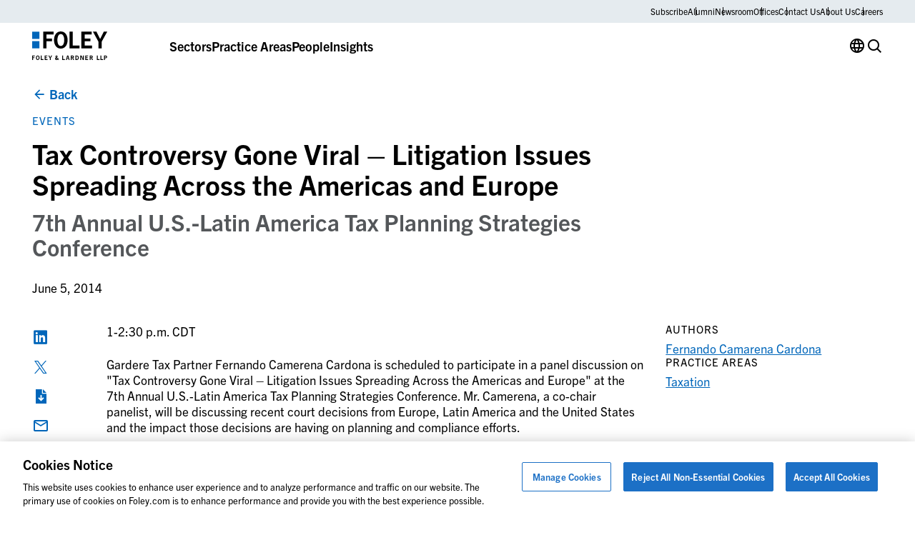

--- FILE ---
content_type: text/css
request_url: https://www.foley.com/wp-content/themes/propel/dist/acf-blocks/primary-navigation.css?ver=1768239859
body_size: 2946
content:
.fade-up{opacity:0;transform:translate3d(0, 16px, 0);transition:300ms opacity 300ms ease-out,300ms transform 300ms ease-out}.fade-up.in-viewport{opacity:1 !important;transform:none !important}:root{--viewport-edges: calc(clamp(1.25rem, 0.0714285714rem + 2.4553571429vw, 4rem))}@media(min-width: 64rem){:root{--viewport-edges: calc(clamp(1.25rem, -1.0657894737rem + 4.8245614035vw, 4rem));--column-width: calc(((var(--containerWidth)) - (11 * clamp(1rem, 0.1578947368rem + 1.7543859649vw, 2rem))) / 12)}}body.mobile-menu-open{overflow:hidden}.block-primary-navigation{position:fixed;top:0;left:0;z-index:1000000;width:100%}@media print{.block-primary-navigation{display:none}}body.admin-bar .block-primary-navigation{top:2.875rem}@media(min-width: 48rem){body.admin-bar .block-primary-navigation{top:2rem}}@media(max-width: 47.98rem){body.admin-bar .block-primary-navigation .block-primary-navigation__dropdown{top:6.875rem;height:calc(var(--vh)*100 - 6.875rem)}}@media(min-width: 48rem){body.admin-bar .block-primary-navigation .block-primary-navigation__dropdown{top:8rem}}body.admin-bar .block-primary-navigation .block-primary-navigation__mobile-menu-wrapper{height:calc(var(--vh)*100 - 2.875rem)}body.post-type-archive-library_block .block-primary-navigation{position:relative}body.mobile-menu-open .block-primary-navigation .block-primary-navigation__mobile-menu-wrapper{display:block}@media(max-width: 47.98rem){body.navigation-dropdown-open .block-primary-navigation .block-primary-navigation__header-logo{visibility:hidden}body.navigation-dropdown-open .block-primary-navigation .block-primary-navigation__mobile-menu-header{visibility:visible}}@media(min-width: 48rem){body.navigation-dropdown-open .block-primary-navigation .block-primary-navigation__header{border-bottom:.0625rem solid #c1cbd4}}@media(min-width: 48rem){.block-primary-navigation__utility-bar{height:2rem;background-color:#e5ebef}}@media(min-width: 48rem){.block-primary-navigation__utility-bar>.container{display:flex;flex-wrap:nowrap;justify-content:space-between;align-items:center;height:100%}}.block-primary-navigation__utility-bar-links{display:grid;grid-template-columns:1fr 1fr;row-gap:.75rem;column-gap:.75rem}@media(min-width: 48rem){.block-primary-navigation__utility-bar-links{display:flex;flex-wrap:nowrap;align-items:center;margin-left:auto;column-gap:1.5rem}}.block-primary-navigation__utility-bar-link{position:relative;display:block;color:#000;font-size:.75rem;line-height:1}@media(max-width: 47.98rem){.block-primary-navigation__utility-bar-link{font-weight:var(--subtitle-1-font-weight);font-size:var(--subtitle-1-font-size);font-family:var(--subtitle-1-font-family);line-height:var(--subtitle-1-line-height);text-decoration:var(--subtitle-1-text-decoration);text-decoration:none}}@media(min-width: 48rem){.block-primary-navigation__utility-bar-link:hover{color:#000;text-decoration:underline}}@media(min-width: 48rem){.block-primary-navigation__utility-bar-link:not(:last-child)::after{position:absolute;top:0;right:-0.75rem;content:"";width:.0625rem;height:100%;background-color:#000}}.block-primary-navigation__header{height:4rem;background-color:#fff}@media(max-width: 47.98rem){.block-primary-navigation__header{border-bottom:.0625rem solid #c1cbd4}}.block-primary-navigation__header>.container{display:flex;flex-wrap:nowrap;justify-content:space-between;align-items:center;height:100%}.block-primary-navigation__header-logo{width:6.5625rem;height:auto}@media(min-width: 48rem){.block-primary-navigation__header-links{display:flex;flex-wrap:nowrap;align-self:stretch;margin-right:auto;margin-left:clamp(2.25rem, -2.5921052632rem + 10.0877192982vw, 8rem);column-gap:2.5rem}}.block-primary-navigation__header-link{position:relative;display:flex;align-items:center}@media(max-width: 47.98rem){.block-primary-navigation__header-link{display:block;padding:1.25rem;border-bottom:.0625rem solid #e5ebef}}.block-primary-navigation__header-link:has(div[class*=dropdown]) .block-primary-navigation__header-link-button{display:flex;justify-content:space-between;align-items:center}@media(max-width: 47.98rem){.block-primary-navigation__header-link:has(div[class*=dropdown]) .block-primary-navigation__header-link-button{cursor:pointer}}@media(min-width: 48rem){.block-primary-navigation__header-link:has(div[class*=dropdown]) .block-primary-navigation__header-link-button{display:inline-flex;justify-content:inherit}}.block-primary-navigation__header-link:has(div[class*=dropdown]) .block-primary-navigation__header-link-button::after{content:var(--icon-chev-right);color:currentcolor;font-size:1.5rem;font-family:"iconfont-propel";font-style:normal;font-variant:normal;line-height:1;text-transform:none;transition:color .2s linear;-moz-osx-font-smoothing:grayscale;-webkit-font-smoothing:antialiased}@media(min-width: 48rem){.block-primary-navigation__header-link:has(div[class*=dropdown]) .block-primary-navigation__header-link-button::after{content:var(--icon-chev-expand);margin-left:.25rem;font-size:.75rem}}.block-primary-navigation__header-link:has(.block-primary-navigation__dropdown[aria-hidden=false])::before{position:absolute;left:0;bottom:-0.0625rem;content:"";display:block;width:100%;height:.1875rem;background-color:#0066ba}.block-primary-navigation__header-link:has(.block-primary-navigation__dropdown[aria-hidden=false]) .block-primary-navigation__header-link-button::after{content:var(--icon-chev-collapse)}.block-primary-navigation__header-link:has(.block-primary-navigation__dropdown[aria-hidden=false]) .block-primary-navigation__dropdown{display:block}.block-primary-navigation__header-link>.wp-block-button{margin-bottom:0;transition:color .2s linear}.block-primary-navigation__header-link>.wp-block-button:hover{color:#6c7074 !important}.block-primary-navigation__header-link>.wp-block-button .wp-block-button__link{color:currentcolor !important;font-weight:700}.block-primary-navigation__header-link>.wp-block-button .wp-block-button__link::before{display:none !important}.block-primary-navigation__header-buttons{padding:0rem 1.25rem 1.5rem 1.25rem}@media(max-width: 47.98rem){.block-primary-navigation__header-buttons{order:10}}@media(min-width: 48rem){.block-primary-navigation__header-buttons{display:flex;flex-wrap:nowrap;align-items:stretch;align-self:stretch;margin-left:auto;padding:0;column-gap:1rem}}@media(min-width: 48rem){.block-primary-navigation__header-buttons .block-primary-navigation__header-button-wrapper{position:relative;display:flex;align-items:center}}.block-primary-navigation__header-buttons .block-primary-navigation__header-button-dropdown{display:none;margin-bottom:1.5rem}@media(max-width: 47.98rem){.block-primary-navigation__header-buttons .block-primary-navigation__header-button-dropdown{grid-template-columns:1fr 1fr}}@media(min-width: 48rem){.block-primary-navigation__header-buttons .block-primary-navigation__header-button-dropdown{position:absolute;top:100%;right:-1.25rem;width:10rem;margin-bottom:0;padding:1.25rem;background-color:#fff}}body.language-dropdown-open .block-primary-navigation__header-buttons .block-primary-navigation__header-button-dropdown{display:grid}@media(min-width: 48rem){body.language-dropdown-open .block-primary-navigation__header-buttons .block-primary-navigation__header-button-dropdown{display:block}}.block-primary-navigation__header-buttons .block-primary-navigation__header-button-dropdown span.wg-li,.block-primary-navigation__header-buttons .block-primary-navigation__header-button-dropdown a.wg-li{font-weight:var(--body-2-font-weight);font-size:var(--body-2-font-size);font-family:var(--body-2-font-family);line-height:var(--body-2-line-height);display:block;color:#000;font-weight:700;text-decoration:none}.block-primary-navigation__header-buttons .block-primary-navigation__header-button-dropdown span.wg-li:not(:last-child),.block-primary-navigation__header-buttons .block-primary-navigation__header-button-dropdown a.wg-li:not(:last-child){margin-bottom:.5rem}.block-primary-navigation__header-buttons .block-primary-navigation__header-button-dropdown a:hover{text-decoration:underline}.block-primary-navigation__header-buttons button{display:flex;justify-content:flex-start;align-items:center;margin:0;padding:0;color:#000;column-gap:.5rem;border:none;background:transparent}@media(max-width: 47.98rem){.block-primary-navigation__header-buttons button:not(:last-child){margin-bottom:1.5rem}}body.search-dropdown-active .block-primary-navigation__header-buttons button.icon-search::before{content:var(--icon-close)}.block-primary-navigation__header-buttons button span{font-weight:var(--subtitle-1-font-weight);font-size:var(--subtitle-1-font-size);font-family:var(--subtitle-1-font-family);line-height:var(--subtitle-1-line-height);text-decoration:var(--subtitle-1-text-decoration);text-decoration:none}@media(min-width: 48rem){.block-primary-navigation__header-buttons button span{display:none}}.block-primary-navigation__hamburger{position:relative;z-index:1;display:block;width:1.25rem;height:.9375rem;border:0;background:transparent;outline:0;box-shadow:none;cursor:pointer}@media(min-width: 48rem){.block-primary-navigation__hamburger{display:none}}.block-primary-navigation__hamburger:hover,.block-primary-navigation__hamburger:focus{outline:0}.block-primary-navigation__hamburger span{position:absolute;left:0;display:block;width:1.5rem;height:.125rem;border-radius:9px;background:#000;opacity:1;transform:rotate(0deg);transition:.45s ease-in-out}@media(max-width: 47.98rem){.block-primary-navigation__hamburger span{width:1.25rem}}.block-primary-navigation__hamburger span:nth-child(1){top:0;transform-origin:left center}.block-primary-navigation__hamburger span:nth-child(2){top:.5rem;transform-origin:left center}@media(max-width: 47.98rem){.block-primary-navigation__hamburger span:nth-child(2){top:.375rem}}.block-primary-navigation__hamburger span:nth-child(3){top:1rem;transform-origin:left center}@media(max-width: 47.98rem){.block-primary-navigation__hamburger span:nth-child(3){top:.75rem}}.block-primary-navigation__hamburger.active span:nth-child(1){top:-0.0625rem;left:.125rem;transform:rotate(45deg)}.block-primary-navigation__hamburger.active span:nth-child(2){width:0;opacity:0}.block-primary-navigation__hamburger.active span:nth-child(3){top:1rem;left:.125rem;transform:rotate(-45deg)}@media(max-width: 47.98rem){.block-primary-navigation__hamburger.active span:nth-child(3){top:.8125rem}}.block-primary-navigation__mobile-menu-wrapper{position:absolute;top:0;left:0;z-index:5;display:none;width:100%;height:calc(var(--vh)*100);pointer-events:none}@media(min-width: 48rem){.block-primary-navigation__mobile-menu-wrapper{display:contents}}.block-primary-navigation__mobile-menu-header{position:relative;display:flex;justify-content:space-between;align-items:center;height:4rem;padding:0rem 1.25rem;border-bottom:.0625rem solid #c1cbd4;visibility:hidden}@media(min-width: 48rem){.block-primary-navigation__mobile-menu-header{display:none}}.block-primary-navigation__mobile-menu-header-back{font-weight:var(--link-2-font-weight);font-size:var(--link-2-font-size);font-family:var(--link-2-font-family);line-height:var(--link-2-line-height);width:auto;height:auto;margin:0;padding:0;border:none;background:transparent;pointer-events:all}.block-primary-navigation__mobile-menu-header-back::before{font-size:1.25rem}.block-primary-navigation__mobile-menu-header-title{position:absolute;top:50%;left:50%;width:100%;margin-right:auto;margin-left:auto;padding:0 4.375rem;font-weight:700;font-size:1.125rem;line-height:1.5rem;text-align:center;transform:translate(-50%, -50%)}.block-primary-navigation__mobile-menu{display:grid;row-gap:1.5rem;align-content:start;width:100%;height:100%;background-color:#fff;pointer-events:all}@media(min-width: 48rem){.block-primary-navigation__mobile-menu{display:contents}}.block-primary-navigation__dropdown{position:fixed;top:4rem;z-index:2;display:none;width:100vw;padding:1.25rem 0rem 5rem 0rem;background-color:#fff}@media(max-width: 47.98rem){.block-primary-navigation__dropdown{left:0;height:calc(var(--vh)*100 - 4rem);overflow:scroll}}@media(min-width: 48rem){.block-primary-navigation__dropdown{top:6rem;left:0;z-index:10;display:block;padding:3rem 0rem 4rem 0rem}}.block-primary-navigation__dropdown[aria-hidden=true]{display:none}.block-primary-navigation__dropdown[aria-hidden=false]{display:block}.block-primary-navigation__dropdown-cards .block-primary-navigation__all-link{margin-top:1.625rem}.block-primary-navigation__dropdown-cards-columns{display:grid}@media(min-width: 48rem){.block-primary-navigation__dropdown-cards-columns{grid-template-columns:repeat(4, minmax(0, 1fr));column-gap:clamp(1rem, 0.1578947368rem + 1.7543859649vw, 2rem)}}@media(max-width: 47.98rem){.block-primary-navigation__dropdown-cards-column{display:contents}.block-primary-navigation__dropdown-cards-column:first-child .block-primary-navigation__dropdown-links{margin-top:2.625rem}.block-primary-navigation__dropdown-cards-column:last-child .block-primary-navigation__dropdown-link:last-child{margin-bottom:0}}.block-primary-navigation__dropdown-card{position:relative;display:block;background-color:#000;overflow:hidden}@media(max-width: 47.98rem){.block-primary-navigation__dropdown-card{order:-1;margin-bottom:1rem}}@media(min-width: 48rem){.block-primary-navigation__dropdown-card{aspect-ratio:1/.563}}.block-primary-navigation__dropdown-card:hover .block-primary-navigation__dropdown-card-image{transform:scale(1.05)}.block-primary-navigation__dropdown-card-text{position:relative;z-index:1;width:100%;padding:1.625rem 1.625rem 3.25rem 1.625rem}@media(min-width: 48rem){.block-primary-navigation__dropdown-card-text{padding:clamp(1.25rem, 1.0892857143rem + 0.3348214286vw, 1.625rem) clamp(1.25rem, 1.0892857143rem + 0.3348214286vw, 1.625rem) clamp(1.25rem, 1.0892857143rem + 0.3348214286vw, 1.625rem) clamp(1.25rem, 1.0892857143rem + 0.3348214286vw, 1.625rem)}}.block-primary-navigation__dropdown-card-title{display:flex;justify-content:flex-start;align-items:center;width:calc(100% - 3.25rem);margin:0;color:#fff;font-weight:700;font-size:.875rem;line-height:1.25rem}.block-primary-navigation__dropdown-card-title::before{margin-right:.5rem;font-size:1.25rem}.block-primary-navigation__dropdown-card-description{font-weight:var(--subtitle-3-font-weight);font-size:var(--subtitle-3-font-size);font-family:var(--subtitle-3-font-family);line-height:var(--subtitle-3-line-height);text-decoration:var(--subtitle-3-text-decoration);margin-top:.5rem;color:#fff;text-decoration:none}@media(max-width: 47.98rem){.block-primary-navigation__dropdown-card-description{font-size:.8125rem}}.block-primary-navigation__dropdown-card img{position:absolute;top:0;left:0;display:block;width:100%;height:100%;opacity:.4;object-fit:cover;will-change:transform;transition:transform .2s linear}@media(max-width: 47.98rem){.block-primary-navigation__dropdown-links{display:grid;justify-content:flex-start}}@media(min-width: 48rem){.block-primary-navigation__dropdown-links{margin-top:2.125rem}}.block-primary-navigation__dropdown-link{display:block;margin-bottom:1.25rem}@media(min-width: 48rem){.block-primary-navigation__dropdown-link{margin-bottom:0;padding:.625rem .75rem;transition:background-color .2s linear}}@media(min-width: 48rem){.block-primary-navigation__dropdown-link:hover{background-color:#e5ebef}}.block-primary-navigation__dropdown-link>span{display:flex;justify-content:flex-start;align-items:center;color:#000;font-weight:700;font-size:.875rem;line-height:1.25rem}.block-primary-navigation__dropdown-link>span::before{display:block;margin-right:.5rem;color:#0066ba;font-size:1.25rem}.block-primary-navigation__dropdown-link-description{font-weight:var(--subtitle-3-font-weight);font-size:var(--subtitle-3-font-size);font-family:var(--subtitle-3-font-family);line-height:var(--subtitle-3-line-height);text-decoration:var(--subtitle-3-text-decoration);color:#3b3d3f;text-decoration:none}@media(max-width: 47.98rem){.block-primary-navigation__dropdown-link-description{font-size:.8125rem}}@media(max-width: 47.98rem){.block-primary-navigation__dropdown-tabs{padding-top:0}}@media(min-width: 48rem){.block-primary-navigation__dropdown-tabs{padding-top:0;padding-bottom:0}}@media(min-width: 48rem){.block-primary-navigation__dropdown-tabs-changer{display:grid;grid-template-columns:repeat(12, 1fr);column-gap:clamp(1rem, 0.1578947368rem + 1.7543859649vw, 2rem)}}.block-primary-navigation__dropdown-tabs.mobile-tab-open .block-primary-navigation__dropdown-tabs-buttons{display:none}.block-primary-navigation__dropdown-tabs-buttons{grid-column:span 3;position:relative}@media(min-width: 48rem){.block-primary-navigation__dropdown-tabs-buttons{padding:3rem 0rem 4rem 0rem}.block-primary-navigation__dropdown-tabs-buttons::before{position:absolute;top:0;left:0;content:"";z-index:-1;height:100%;background-color:#eeeeef}}@media(min-width: 48rem)and (min-width: 48rem){.block-primary-navigation__dropdown-tabs-buttons::before{left:clamp(-4rem, 1.0657894737rem + -4.8245614035vw, -1.25rem);width:calc(((var(--containerWidth) - (11 * clamp(1rem, 0.1578947368rem + 1.7543859649vw, 2rem))) / 12 * 4) + (3 * clamp(1rem, 0.1578947368rem + 1.7543859649vw, 2rem)) + clamp(1.25rem, -1.0657894737rem + 4.8245614035vw, 4rem))}}@media(min-width: 48rem)and (min-width: 64rem){.block-primary-navigation__dropdown-tabs-buttons::before{left:clamp(-4rem, 1.0657894737rem + -4.8245614035vw, -1.25rem);width:calc(((var(--containerWidth) - (11 * clamp(1rem, 0.1578947368rem + 1.7543859649vw, 2rem))) / 12 * 3) + (2 * clamp(1rem, 0.1578947368rem + 1.7543859649vw, 2rem)) + clamp(1.25rem, -1.0657894737rem + 4.8245614035vw, 4rem))}}@media(min-width: 48rem)and (min-width: 1440px){.block-primary-navigation__dropdown-tabs-buttons::before{left:calc((100vw - var(--containerMaxWidth))/-2);width:calc((var(--containerMaxWidth) - (11 * clamp(1rem, 0.1578947368rem + 1.7543859649vw, 2rem)))/12*3 + (2 * clamp(1rem, 0.1578947368rem + 1.7543859649vw, 2rem)) + (100vw - var(--containerMaxWidth))/2);max-width:var(--containerMaxWidth)}}.block-primary-navigation__dropdown-tabs-button{position:relative;display:block;width:auto;height:auto;padding:.75rem 0;text-align:left;border:none;background:none}@media(max-width: 47.98rem){.block-primary-navigation__dropdown-tabs-button{width:calc(100% + 2.5rem);margin-right:-1.25rem;margin-left:-1.25rem;padding:1.25rem;border-bottom:.0625rem solid #e5ebef}.block-primary-navigation__dropdown-tabs-button::before{position:absolute;top:50%;right:1.25rem;transform:translateY(-50%)}}@media(min-width: 48rem){.block-primary-navigation__dropdown-tabs-button:hover .block-primary-navigation__dropdown-tabs-button-title{color:#6c7074}.block-primary-navigation__dropdown-tabs-button[aria-expanded=false]::before{display:none}.block-primary-navigation__dropdown-tabs-button[aria-expanded=true]::before{position:absolute;top:0;left:0;content:"";z-index:-1;width:var(--column-width);height:100%;padding:0 var(--viewport-edges);background-color:#0066ba}}@media(min-width: 48rem)and (min-width: 48rem){.block-primary-navigation__dropdown-tabs-button[aria-expanded=true]::before{left:clamp(-4rem, 1.0657894737rem + -4.8245614035vw, -1.25rem);width:calc(((var(--containerWidth) - (11 * clamp(1rem, 0.1578947368rem + 1.7543859649vw, 2rem))) / 12 * 4) + (3 * clamp(1rem, 0.1578947368rem + 1.7543859649vw, 2rem)) + clamp(1.25rem, -1.0657894737rem + 4.8245614035vw, 4rem))}}@media(min-width: 48rem)and (min-width: 64rem){.block-primary-navigation__dropdown-tabs-button[aria-expanded=true]::before{left:clamp(-4rem, 1.0657894737rem + -4.8245614035vw, -1.25rem);width:calc(((var(--containerWidth) - (11 * clamp(1rem, 0.1578947368rem + 1.7543859649vw, 2rem))) / 12 * 3) + (2 * clamp(1rem, 0.1578947368rem + 1.7543859649vw, 2rem)) + clamp(1.25rem, -1.0657894737rem + 4.8245614035vw, 4rem) + (clamp(1rem, 0.1578947368rem + 1.7543859649vw, 2rem) * 2))}}@media(min-width: 48rem)and (min-width: 1440px){.block-primary-navigation__dropdown-tabs-button[aria-expanded=true]::before{left:calc((100vw - var(--containerMaxWidth))/-2);width:calc((var(--containerMaxWidth) - (11 * clamp(1rem, 0.1578947368rem + 1.7543859649vw, 2rem)))/12*3 + (2 * clamp(1rem, 0.1578947368rem + 1.7543859649vw, 2rem)) + (100vw - var(--containerMaxWidth))/2 + (clamp(1rem, 0.1578947368rem + 1.7543859649vw, 2rem) * 2))}}@media(min-width: 48rem){.block-primary-navigation__dropdown-tabs-button[aria-expanded=true]::after{position:absolute;top:50%;left:0;content:var(--icon-chev-right);color:#fff;font-size:1.5rem;font-family:iconfont-propel;transform:translate(-100%, -50%)}}@media(min-width: 48rem)and (min-width: 48rem){.block-primary-navigation__dropdown-tabs-button[aria-expanded=true]::after{left:calc((var(--containerWidth) - (11 * clamp(1rem, 0.1578947368rem + 1.7543859649vw, 2rem)))/12*4 + (3 * clamp(1rem, 0.1578947368rem + 1.7543859649vw, 2rem)) - .75rem)}}@media(min-width: 48rem)and (min-width: 64rem){.block-primary-navigation__dropdown-tabs-button[aria-expanded=true]::after{left:calc((var(--containerWidth) - (11 * clamp(1rem, 0.1578947368rem + 1.7543859649vw, 2rem)))/12*3 + (2 * clamp(1rem, 0.1578947368rem + 1.7543859649vw, 2rem)) + (clamp(1rem, 0.1578947368rem + 1.7543859649vw, 2rem) * 2) - .75rem)}}@media(min-width: 48rem)and (min-width: 1440px){.block-primary-navigation__dropdown-tabs-button[aria-expanded=true]::after{left:calc((var(--containerMaxWidth) - (11 * clamp(1rem, 0.1578947368rem + 1.7543859649vw, 2rem)))/12*3 + (2 * clamp(1rem, 0.1578947368rem + 1.7543859649vw, 2rem)) + (clamp(1rem, 0.1578947368rem + 1.7543859649vw, 2rem) * 2) - .75rem)}}@media(min-width: 48rem){.block-primary-navigation__dropdown-tabs-button[aria-expanded=true] .block-primary-navigation__dropdown-tabs-button-title,.block-primary-navigation__dropdown-tabs-button[aria-expanded=true] .block-primary-navigation__dropdown-tabs-button-description{color:#fff}}.block-primary-navigation__dropdown-tabs-button-title{font-weight:var(--link-2-font-weight);font-size:var(--link-2-font-size);font-family:var(--link-2-font-family);line-height:var(--link-2-line-height);display:block;color:#000;transition:color .2s linear}.block-primary-navigation__dropdown-tabs-button-description{font-weight:var(--subtitle-3-font-weight);font-size:var(--subtitle-3-font-size);font-family:var(--subtitle-3-font-family);line-height:var(--subtitle-3-line-height);text-decoration:var(--subtitle-3-text-decoration);display:block;color:#3b3d3f;text-decoration:none}@media(max-width: 47.98rem){.block-primary-navigation__dropdown-tabs-button-description{display:none}}@media(min-width: 48rem){.block-primary-navigation__dropdown-tabs-content{grid-column:5/span 8;padding:3rem 0rem 4rem 0rem}}.block-primary-navigation__dropdown-tabs .wp-block-button.is-style-tertiary .block-primary-navigation__dropdown-tabs-overview-link{font-weight:var(--link-1-font-weight);font-size:var(--link-1-font-size);font-family:var(--link-1-font-family);line-height:var(--link-1-line-height);margin-top:0}.block-primary-navigation__dropdown-tabs-tab[aria-hidden=true]{display:none}.block-primary-navigation__dropdown-tabs-tab[aria-hidden=false]{display:grid}@media(min-width: 48rem){.block-primary-navigation__dropdown-tabs-tab[aria-hidden=false]{display:block}}.block-primary-navigation__dropdown-tabs-tab-header{margin:0rem -1.25rem 1.5rem -1.25rem;padding:1.25rem;background-color:#eeeeef}@media(min-width: 48rem){.block-primary-navigation__dropdown-tabs-tab-header{display:none}}.block-primary-navigation__dropdown-tabs-tab-header-title{font-weight:var(--link-2-font-weight);font-size:var(--link-2-font-size);font-family:var(--link-2-font-family);line-height:var(--link-2-line-height);display:block}.block-primary-navigation__dropdown-tabs-tab-header-description{font-weight:var(--subtitle-3-font-weight);font-size:var(--subtitle-3-font-size);font-family:var(--subtitle-3-font-family);line-height:var(--subtitle-3-line-height);text-decoration:var(--subtitle-3-text-decoration);display:block;margin-top:.25rem;text-decoration:none}@media(max-width: 47.98rem){.block-primary-navigation__dropdown-tabs-tab-header-description{color:#3b3d3f}}.block-primary-navigation__dropdown-tabs-tab .block-primary-navigation__dropdown-tabs-overview-link{margin-top:0}@media(max-width: 47.98rem){.block-primary-navigation__dropdown-tabs-tab .block-primary-navigation__dropdown-tabs-overview-link{order:999;margin:1.625rem 0rem 0rem 0rem}}@media(max-width: 47.98rem){.block-primary-navigation__dropdown-tabs-tab .block-primary-navigation__dropdown-tabs-overview-link .wp-block-button__link{font-weight:var(--link-2-font-weight);font-size:var(--link-2-font-size);font-family:var(--link-2-font-family);line-height:var(--link-2-line-height)}}@media(min-width: 48rem){.block-primary-navigation__dropdown-tabs-tab-links{display:grid;grid-template-columns:1fr 1fr;color:#000;column-gap:clamp(1rem, 0.1578947368rem + 1.7543859649vw, 2rem)}}@media(max-width: 47.98rem){.block-primary-navigation__dropdown-tabs-tab-link-container:not(:last-child){margin-bottom:1.25rem}}@media(min-width: 48rem){.block-primary-navigation__dropdown-tabs-tab-link{display:inline-block;margin:0;padding:.625rem .75rem;vertical-align:bottom;transition:background-color .2s linear}.block-primary-navigation__dropdown-tabs-tab-link:hover{background-color:#e5ebef}}.block-primary-navigation__dropdown-tabs-tab-link-title{display:block;color:#000;font-weight:700;font-size:.875rem;line-height:1.25rem}.block-primary-navigation__dropdown-tabs-tab-link-description{font-weight:var(--subtitle-3-font-weight);font-size:var(--subtitle-3-font-size);font-family:var(--subtitle-3-font-family);line-height:var(--subtitle-3-line-height);text-decoration:var(--subtitle-3-text-decoration);display:block;margin-top:.25rem;color:#3b3d3f;font-size:.8125rem;text-decoration:none}

--- FILE ---
content_type: application/javascript
request_url: https://www.foley.com/wp-content/themes/propel/dist/components/lightbox.js?ver=1710765521
body_size: 1612
content:
(()=>{var t={2705:(t,e,n)=>{var o=n(5639).Symbol;t.exports=o},4239:(t,e,n)=>{var o=n(2705),i=n(9607),r=n(2333),a=o?o.toStringTag:void 0;t.exports=function(t){return null==t?void 0===t?"[object Undefined]":"[object Null]":a&&a in Object(t)?i(t):r(t)}},7561:(t,e,n)=>{var o=n(7990),i=/^\s+/;t.exports=function(t){return t?t.slice(0,o(t)+1).replace(i,""):t}},1957:(t,e,n)=>{var o="object"==typeof n.g&&n.g&&n.g.Object===Object&&n.g;t.exports=o},9607:(t,e,n)=>{var o=n(2705),i=Object.prototype,r=i.hasOwnProperty,a=i.toString,c=o?o.toStringTag:void 0;t.exports=function(t){var e=r.call(t,c),n=t[c];try{t[c]=void 0;var o=!0}catch(t){}var i=a.call(t);return o&&(e?t[c]=n:delete t[c]),i}},2333:t=>{var e=Object.prototype.toString;t.exports=function(t){return e.call(t)}},5639:(t,e,n)=>{var o=n(1957),i="object"==typeof self&&self&&self.Object===Object&&self,r=o||i||Function("return this")();t.exports=r},7990:t=>{var e=/\s/;t.exports=function(t){for(var n=t.length;n--&&e.test(t.charAt(n)););return n}},3279:(t,e,n)=>{var o=n(3218),i=n(7771),r=n(4841),a=Math.max,c=Math.min;t.exports=function(t,e,n){var u,s,l,f,d,p,v=0,h=!1,b=!1,g=!0;if("function"!=typeof t)throw new TypeError("Expected a function");function x(e){var n=u,o=s;return u=s=void 0,v=e,f=t.apply(o,n)}function y(t){return v=t,d=setTimeout(w,e),h?x(t):f}function m(t){var n=t-p;return void 0===p||n>=e||n<0||b&&t-v>=l}function w(){var t=i();if(m(t))return j(t);d=setTimeout(w,function(t){var n=e-(t-p);return b?c(n,l-(t-v)):n}(t))}function j(t){return d=void 0,g&&u?x(t):(u=s=void 0,f)}function k(){var t=i(),n=m(t);if(u=arguments,s=this,p=t,n){if(void 0===d)return y(p);if(b)return clearTimeout(d),d=setTimeout(w,e),x(p)}return void 0===d&&(d=setTimeout(w,e)),f}return e=r(e)||0,o(n)&&(h=!!n.leading,l=(b="maxWait"in n)?a(r(n.maxWait)||0,e):l,g="trailing"in n?!!n.trailing:g),k.cancel=function(){void 0!==d&&clearTimeout(d),v=0,u=p=s=d=void 0},k.flush=function(){return void 0===d?f:j(i())},k}},3218:t=>{t.exports=function(t){var e=typeof t;return null!=t&&("object"==e||"function"==e)}},7005:t=>{t.exports=function(t){return null!=t&&"object"==typeof t}},3448:(t,e,n)=>{var o=n(4239),i=n(7005);t.exports=function(t){return"symbol"==typeof t||i(t)&&"[object Symbol]"==o(t)}},7771:(t,e,n)=>{var o=n(5639);t.exports=function(){return o.Date.now()}},3493:(t,e,n)=>{var o=n(3279),i=n(3218);t.exports=function(t,e,n){var r=!0,a=!0;if("function"!=typeof t)throw new TypeError("Expected a function");return i(n)&&(r="leading"in n?!!n.leading:r,a="trailing"in n?!!n.trailing:a),o(t,e,{leading:r,maxWait:e,trailing:a})}},4841:(t,e,n)=>{var o=n(7561),i=n(3218),r=n(3448),a=/^[-+]0x[0-9a-f]+$/i,c=/^0b[01]+$/i,u=/^0o[0-7]+$/i,s=parseInt;t.exports=function(t){if("number"==typeof t)return t;if(r(t))return NaN;if(i(t)){var e="function"==typeof t.valueOf?t.valueOf():t;t=i(e)?e+"":e}if("string"!=typeof t)return 0===t?t:+t;t=o(t);var n=c.test(t);return n||u.test(t)?s(t.slice(2),n?2:8):a.test(t)?NaN:+t}}},e={};function n(o){var i=e[o];if(void 0!==i)return i.exports;var r=e[o]={exports:{}};return t[o](r,r.exports,n),r.exports}n.n=t=>{var e=t&&t.__esModule?()=>t.default:()=>t;return n.d(e,{a:e}),e},n.d=(t,e)=>{for(var o in e)n.o(e,o)&&!n.o(t,o)&&Object.defineProperty(t,o,{enumerable:!0,get:e[o]})},n.g=function(){if("object"==typeof globalThis)return globalThis;try{return this||new Function("return this")()}catch(t){if("object"==typeof window)return window}}(),n.o=(t,e)=>Object.prototype.hasOwnProperty.call(t,e),(()=>{"use strict";function t(t,e){for(var n=0;n<e.length;n++){var o=e[n];o.enumerable=o.enumerable||!1,o.configurable=!0,"value"in o&&(o.writable=!0),Object.defineProperty(t,o.key,o)}}const e={isLocked:!1,lock:function(){this.isLocked||(this.isLocked=!0,document.body.style.overflow="hidden")},unlock:function(){this.isLocked&&(this.isLocked=!1,document.body.style.overflow="")}};var o=jQuery.noConflict(),i=new(function(){function n(){!function(t,e){if(!(t instanceof e))throw new TypeError("Cannot call a class as a function")}(this,n),this.lightboxes=o(".component-lightbox"),this.lightboxOpen=o(".component-lightbox__open"),this.lightboxClose=o(".component-lightbox__close")}var i,r;return i=n,(r=[{key:"init",value:function(){this.bindEvents()}},{key:"bindEvents",value:function(){this.lightboxOpen.on("click",this.openLightbox),this.lightboxClose.on("click",this.closeLightbox)}},{key:"openLightbox",value:function(t){t.preventDefault();var n=o(this).closest(".component-lightbox");if(n.find(".component-lightbox__container").addClass("active").attr("aria-hidden",!1),n.find(".component-slider")&&this.hash){var i=parseInt(this.hash.slice(1),10);n.find(".component-slider").slick("slickGoTo",i,!0)}if(t.currentTarget.getAttribute("data-embed-url")&&n.find(".component-lightbox__iframe")){var r=t.currentTarget.getAttribute("data-embed-url"),a=t.currentTarget.getAttribute("data-ratio"),c=n.find(".component-lightbox__iframe");c.css("padding-top","".concat(a,"%")),n[0].classList.contains("block-slider-gallery")||c.find("iframe").attr("src",r)}e.lock()}},{key:"closeLightbox",value:function(){var t=o(this).closest(".component-lightbox");t.find(".component-lightbox__container").removeClass("active").attr("aria-hidden",!0),t.find(".component-lightbox__rss")||t.find("iframe").attr("src",""),e.unlock()}}])&&t(i.prototype,r),Object.defineProperty(i,"prototype",{writable:!1}),n}());const r=function(){i.init()},a=function(){},c=function(){},u=function(){},s=function(){},l=function(){};var f=n(3493),d=n.n(f),p=!1;r(),window.addEventListener("load",a),window.addEventListener("scroll",d()(u,100),{passive:!0}),window.addEventListener("resize",d()(c,100)),window.addEventListener("keydown",(function(t){s(t)}));var v=function(t){"touchend"===t.type?(p=!0,l(t)):"mouseup"!==t.type||p?p=!1:l(t)};document.addEventListener("mouseup",v),document.addEventListener("touchend",v)})()})();
//# sourceMappingURL=lightbox.js.map